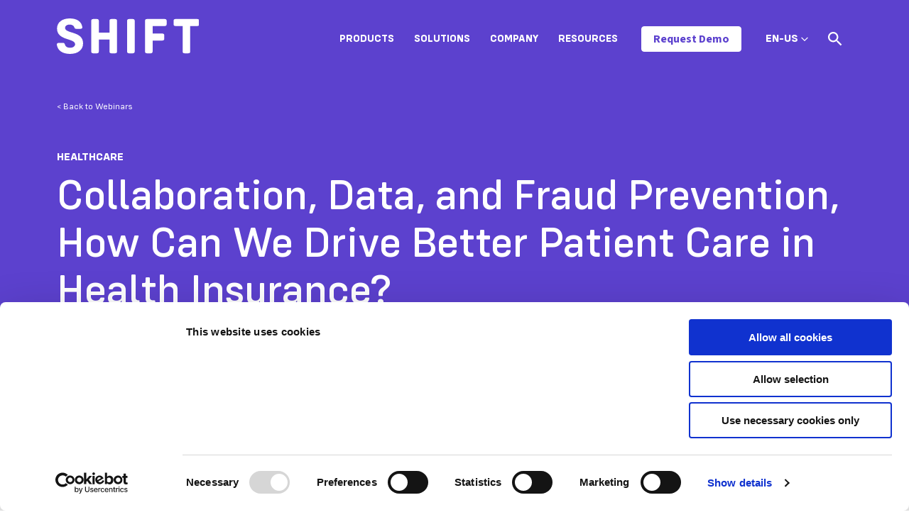

--- FILE ---
content_type: text/html; charset=UTF-8
request_url: https://www.shift-technology.com/resources/webinars/collaboration-data-fraud-prevention-health-insurance
body_size: 13682
content:
<!doctype html><html lang="en"><head>
    <script id="6senseWebTag" src="https://j.6sc.co/j/b50838ae-fb81-4f29-bbe6-706f99887c18.js"></script>
    <!--
    <script>
      window._6si = window._6si || [];
      window._6si.push(['enableEventTracking', true]);
      window._6si.push(['setToken', 'beba544b6bbb5adb5d12efd539d6bc7d']);
      window._6si.push(['setEndpoint', 'b.6sc.co']);
  
      
  
      (function() {
        var gd = document.createElement('script');
        gd.type = 'text/javascript';
        gd.async = true;
        gd.src = '//j.6sc.co/6si.min.js';
        var s = document.getElementsByTagName('script')[0];
        s.parentNode.insertBefore(gd, s);
      })();
    </script>
    -->


    
    <script id="Cookiebot" src="https://consent.cookiebot.com/uc.js" data-cbid="68ccc2c9-6349-418a-9d87-74440edcbecb" data-blockingmode="auto" type="text/javascript"></script> 
    

    <!--
    <script type="text/javascript"
		id="Cookiebot"
		src="https://consent.cookiebot.com/uc.js"
		data-cbid="cody.duckworth@shift-technology.com"
							data-blockingmode="auto"
	></script>
  -->
    <meta charset="utf-8">
    <title>Collaboration, Data, and Fraud Prevention, How Can We Drive Better Patient Care in Health Insurance?</title>
    <link rel="shortcut icon" href="https://www.shift-technology.com/hubfs/Shift-favicon-03.jpg">
    <meta name="description" content="Join us for a lively discussion with BUPA, CIFAS,&nbsp;AXA Health and IFB on the challenges in health care fraud detection and prevention in the UK, and potential initiatives we should explore, including the best ways to collaborate and share data to maximise on growth whilst protecting premiums for genuine customers.">
    
    
    
      
    
    
    
    

    <meta name="viewport" content="width=device-width, initial-scale=1">

    
    <meta property="og:description" content="Join us for a lively discussion with BUPA, CIFAS,&nbsp;AXA Health and IFB on the challenges in health care fraud detection and prevention in the UK, and potential initiatives we should explore, including the best ways to collaborate and share data to maximise on growth whilst protecting premiums for genuine customers.">
    <meta property="og:title" content="Collaboration, Data, and Fraud Prevention, How Can We Drive Better Patient Care in Health Insurance?">
    <meta name="twitter:description" content="Join us for a lively discussion with BUPA, CIFAS,&nbsp;AXA Health and IFB on the challenges in health care fraud detection and prevention in the UK, and potential initiatives we should explore, including the best ways to collaborate and share data to maximise on growth whilst protecting premiums for genuine customers.">
    <meta name="twitter:title" content="Collaboration, Data, and Fraud Prevention, How Can We Drive Better Patient Care in Health Insurance?">

    

    
  <script id="hs-search-input__valid-content-types" type="application/json">
    [
      
        "SITE_PAGE",
      
        "LANDING_PAGE",
      
        "BLOG_POST",
      
        "LISTING_PAGE",
      
        "KNOWLEDGE_ARTICLE",
      
        "HS_CASE_STUDY"
      
    ]
  </script>

    <style>
a.cta_button{-moz-box-sizing:content-box !important;-webkit-box-sizing:content-box !important;box-sizing:content-box !important;vertical-align:middle}.hs-breadcrumb-menu{list-style-type:none;margin:0px 0px 0px 0px;padding:0px 0px 0px 0px}.hs-breadcrumb-menu-item{float:left;padding:10px 0px 10px 10px}.hs-breadcrumb-menu-divider:before{content:'›';padding-left:10px}.hs-featured-image-link{border:0}.hs-featured-image{float:right;margin:0 0 20px 20px;max-width:50%}@media (max-width: 568px){.hs-featured-image{float:none;margin:0;width:100%;max-width:100%}}.hs-screen-reader-text{clip:rect(1px, 1px, 1px, 1px);height:1px;overflow:hidden;position:absolute !important;width:1px}
</style>

<link rel="stylesheet" href="https://www.shift-technology.com/hubfs/hub_generated/template_assets/1/64244218218/1765561550665/template_main.min.css">
<link rel="stylesheet" href="https://www.shift-technology.com/hubfs/hub_generated/template_assets/1/64245049937/1765561539031/template_blog.min.css">
<link rel="stylesheet" href="https://www.shift-technology.com/hubfs/hub_generated/template_assets/1/64244218224/1765561548223/template_theme-overrides.css">
<link class="hs-async-css" rel="preload" href="https://cdnjs.cloudflare.com/ajax/libs/animate.css/4.1.0/animate.min.css" as="style" onload="this.onload=null;this.rel='stylesheet'">
<noscript><link rel="stylesheet" href="https://cdnjs.cloudflare.com/ajax/libs/animate.css/4.1.0/animate.min.css"></noscript>
<link rel="stylesheet" href="https://7052064.fs1.hubspotusercontent-na1.net/hubfs/7052064/hub_generated/module_assets/1/-2712622/1767723343102/module_search_input.min.css">
<link rel="preload" as="style" href="https://48752163.fs1.hubspotusercontent-na1.net/hubfs/48752163/raw_assets/media-default-modules/master/650/js_client_assets/assets/TrackPlayAnalytics-Cm48oVxd.css">

<link rel="preload" as="style" href="https://48752163.fs1.hubspotusercontent-na1.net/hubfs/48752163/raw_assets/media-default-modules/master/650/js_client_assets/assets/Tooltip-DkS5dgLo.css">

<style>
  @font-face {
    font-family: "Source Sans 3";
    font-weight: 400;
    font-style: normal;
    font-display: swap;
    src: url("/_hcms/googlefonts/Source_Sans_3/regular.woff2") format("woff2"), url("/_hcms/googlefonts/Source_Sans_3/regular.woff") format("woff");
  }
  @font-face {
    font-family: "Source Sans 3";
    font-weight: 700;
    font-style: normal;
    font-display: swap;
    src: url("/_hcms/googlefonts/Source_Sans_3/700.woff2") format("woff2"), url("/_hcms/googlefonts/Source_Sans_3/700.woff") format("woff");
  }
</style>

<!-- Editor Styles -->
<style id="hs_editor_style" type="text/css">
/* HubSpot Non-stacked Media Query Styles */
@media (min-width:768px) {
  .footer-row-0-vertical-alignment > .row-fluid {
    display: -ms-flexbox !important;
    -ms-flex-direction: row;
    display: flex !important;
    flex-direction: row;
  }
  .cell_1642632178510-vertical-alignment {
    display: -ms-flexbox !important;
    -ms-flex-direction: column !important;
    -ms-flex-pack: center !important;
    display: flex !important;
    flex-direction: column !important;
    justify-content: center !important;
  }
  .cell_1642632178510-vertical-alignment > div {
    flex-shrink: 0 !important;
  }
  .footer-column-1-vertical-alignment {
    display: -ms-flexbox !important;
    -ms-flex-direction: column !important;
    -ms-flex-pack: center !important;
    display: flex !important;
    flex-direction: column !important;
    justify-content: center !important;
  }
  .footer-column-1-vertical-alignment > div {
    flex-shrink: 0 !important;
  }
}
/* HubSpot Styles (default) */
.cell_1642632178510-row-0-margin {
  margin-top: 12px !important;
  margin-bottom: 12px !important;
}
</style>
    

    
<!--  Added by GoogleTagManager integration -->
<script>
var _hsp = window._hsp = window._hsp || [];
window.dataLayer = window.dataLayer || [];
function gtag(){dataLayer.push(arguments);}

var useGoogleConsentModeV2 = true;
var waitForUpdateMillis = 1000;



var hsLoadGtm = function loadGtm() {
    if(window._hsGtmLoadOnce) {
      return;
    }

    if (useGoogleConsentModeV2) {

      gtag('set','developer_id.dZTQ1Zm',true);

      gtag('consent', 'default', {
      'ad_storage': 'denied',
      'analytics_storage': 'denied',
      'ad_user_data': 'denied',
      'ad_personalization': 'denied',
      'wait_for_update': waitForUpdateMillis
      });

      _hsp.push(['useGoogleConsentModeV2'])
    }

    (function(w,d,s,l,i){w[l]=w[l]||[];w[l].push({'gtm.start':
    new Date().getTime(),event:'gtm.js'});var f=d.getElementsByTagName(s)[0],
    j=d.createElement(s),dl=l!='dataLayer'?'&l='+l:'';j.async=true;j.src=
    'https://www.googletagmanager.com/gtm.js?id='+i+dl;f.parentNode.insertBefore(j,f);
    })(window,document,'script','dataLayer','GTM-M49KXLM');

    window._hsGtmLoadOnce = true;
};

_hsp.push(['addPrivacyConsentListener', function(consent){
  if(consent.allowed || (consent.categories && consent.categories.analytics)){
    hsLoadGtm();
  }
}]);

</script>

<!-- /Added by GoogleTagManager integration -->



<!-- Google Tag Manager -->
<script>(function(w,d,s,l,i){w[l]=w[l]||[];w[l].push({'gtm.start':
new Date().getTime(),event:'gtm.js'});var f=d.getElementsByTagName(s)[0],
j=d.createElement(s),dl=l!='dataLayer'?'&l='+l:'';j.async=true;j.src=
'https://www.googletagmanager.com/gtm.js?id='+i+dl;f.parentNode.insertBefore(j,f);
})(window,document,'script','dataLayer','GTM-M49KXLM');</script>
<!-- End Google Tag Manager -->

<!-- Hotjar Tracking Code for https://www.shift-technology.com -->
<script>
    (function(h,o,t,j,a,r){
        h.hj=h.hj||function(){(h.hj.q=h.hj.q||[]).push(arguments)};
        h._hjSettings={hjid:3294248,hjsv:6};
        a=o.getElementsByTagName('head')[0];
        r=o.createElement('script');r.async=1;
        r.src=t+h._hjSettings.hjid+j+h._hjSettings.hjsv;
        a.appendChild(r);
    })(window,document,'https://static.hotjar.com/c/hotjar-','.js?sv=');
</script>

<link rel="amphtml" href="https://www.shift-technology.com/resources/webinars/collaboration-data-fraud-prevention-health-insurance?hs_amp=true">

<meta property="og:image" content="https://www.shift-technology.com/hubfs/Website%20Featured%20Img%20(9)-1.png">
<meta property="og:image:width" content="800">
<meta property="og:image:height" content="592">

<meta name="twitter:image" content="https://www.shift-technology.com/hubfs/Website%20Featured%20Img%20(9)-1.png">


<meta property="og:url" content="https://www.shift-technology.com/resources/webinars/collaboration-data-fraud-prevention-health-insurance">
<meta name="twitter:card" content="summary_large_image">

<link rel="canonical" href="https://www.shift-technology.com/resources/webinars/collaboration-data-fraud-prevention-health-insurance">

<meta property="og:type" content="article">
<link rel="alternate" type="application/rss+xml" href="https://www.shift-technology.com/resources/webinars/rss.xml">
<meta name="twitter:domain" content="www.shift-technology.com">
<script src="//platform.linkedin.com/in.js" type="text/javascript">
    lang: en_US
</script>

<meta http-equiv="content-language" content="en">







    <!-- Checks the NoIndexPages HubDB table for the current
    absolute url and adds a noindex meta tag if it exists -->
    
    
    

    
  <meta name="generator" content="HubSpot"></head>
  <body>
<!--  Added by GoogleTagManager integration -->
<noscript><iframe src="https://www.googletagmanager.com/ns.html?id=GTM-M49KXLM" height="0" width="0" style="display:none;visibility:hidden"></iframe></noscript>

<!-- /Added by GoogleTagManager integration -->

    <div class="body-wrapper   hs-content-id-125564024663 hs-blog-post hs-blog-id-66781009569">
      
        <div data-global-resource-path="theme-shift/templates/partials/header.html"><header class="header scale--header">

  

  <a href="#main-content" class="header__skip">Skip to content</a>

  

  <div class="container-fluid content-wrapper">
<div class="row-fluid-wrapper">
<div class="row-fluid">
<div class="span12 widget-span widget-type-cell " style="" data-widget-type="cell" data-x="0" data-w="12">

</div><!--end widget-span -->
</div>
</div>
</div>

  



  <div class="header__container content-wrapper" data-header="en">

    

    <div class="header__logo header__logo--main">
      <a href="https://www.shift-technology.com/?hsLang=en">
        <svg width="201" height="50" viewbox="0 0 201 50" fill="none" xmlns="http://www.w3.org/2000/svg">
          <path d="M197.995 0.865H166.87C165.285 0.865 164.42 1.73 164.42 3.385V8.21C164.42 9.795 165.285 10.66 166.87 10.66H177.175V46.61C177.175 48.265 178.04 49.13 179.695 49.13H185.315C186.9 49.13 187.835 48.265 187.835 46.61V10.66H197.995C199.58 10.66 200.515 9.795 200.515 8.21V3.385C200.52 1.73 199.58 0.865 197.995 0.865ZM152.175 0.865H126.745C125.16 0.865 124.225 1.73 124.225 3.385V46.615C124.225 48.27 125.16 49.135 126.745 49.135H132.365C133.95 49.135 134.885 48.27 134.885 46.615V31.125H148.79C150.375 31.125 151.31 30.26 151.31 28.675V23.775C151.31 22.19 150.375 21.325 148.79 21.325H134.885V10.665H152.175C153.76 10.665 154.695 9.8 154.695 8.215V3.385C154.695 1.73 153.76 0.865 152.175 0.865ZM101.53 49.135H107.15C108.735 49.135 109.67 48.27 109.67 46.615V3.385C109.67 1.73 108.735 0.865 107.15 0.865H101.53C99.9446 0.865 99.0096 1.73 99.0096 3.385V46.615C99.0046 48.27 99.9446 49.135 101.53 49.135ZM82.2946 0.865H76.6046C75.0196 0.865 74.1546 1.73 74.1546 3.385V19.885H59.1696V3.385C59.1696 1.73 58.2346 0.865 56.6496 0.865H51.0296C49.4446 0.865 48.5096 1.73 48.5096 3.385V46.615C48.5096 48.27 49.4446 49.135 51.0296 49.135H56.6496C58.2346 49.135 59.1696 48.27 59.1696 46.615V29.685H74.1546V46.615C74.1546 48.27 75.0196 49.135 76.6046 49.135H82.2946C83.8796 49.135 84.7446 48.27 84.7446 46.615V3.385C84.7396 1.73 83.8796 0.865 82.2946 0.865ZM18.6046 50C29.6996 50 36.9746 44.31 36.9746 35.16C36.9746 17.365 11.6146 21.975 11.6146 13.26C11.6146 10.38 14.4946 8.65 18.0996 8.65C21.4846 8.65 23.9346 10.02 24.7996 12.83C25.1596 13.91 25.7346 14.63 27.1796 14.63H33.5196C35.1046 14.63 36.1146 13.765 35.8996 12.11C34.7446 4.325 28.2596 0 18.2446 0C7.65465 0 0.304646 5.26 0.304646 14.265C0.304646 31.7 25.7346 27.595 25.7346 36.385C25.7346 39.41 22.4946 41.355 18.5296 41.355C14.7096 41.355 12.1196 39.84 11.3246 36.53C10.8946 35.235 10.3896 34.515 8.87465 34.515H2.46465C0.809646 34.515 -0.130354 35.45 0.0146457 37.11C1.23965 45.315 8.08464 50 18.6046 50Z" fill="#5C41CE" />
        </svg>
      </a>
    </div>

    

    <div class="header__column">

      <div class="header--toggle header__navigation--toggle"></div>
      
      <div class="header__navigation header--element">
        <div id="hs_cos_wrapper_navigation-primary" class="hs_cos_wrapper hs_cos_wrapper_widget hs_cos_wrapper_type_module" style="" data-hs-cos-general-type="widget" data-hs-cos-type="module">

<style>
  #hs_cos_wrapper_navigation-primary .menu .menu__submenu {}

@media (min-width:997px) {
  #hs_cos_wrapper_navigation-primary .menu__submenu--level-2>.menu__item:first-child:before {}
}

#hs_cos_wrapper_navigation-primary .menu__submenu .menu__link,
#hs_cos_wrapper_navigation-primary .menu__submenu .menu__link:hover,
#hs_cos_wrapper_navigation-primary .menu__submenu .menu__link:focus {}

#hs_cos_wrapper_navigation-primary .menu__submenu .menu__child-toggle-icon,
#hs_cos_wrapper_navigation-primary .menu__submenu .menu__child-toggle-icon:hover,
#hs_cos_wrapper_navigation-primary .menu__submenu .menu__child-toggle-icon:focus {}

</style>







<nav class="menu menu--desktop" aria-label="Main menu">
  <ul class="menu__wrapper no-list">
    

  

  

  
    
    <li class="menu__item menu__item--depth-1 menu__item--has-submenu hs-skip-lang-url-rewrite">
      
        
          <a class="menu__link menu__link--toggle" href="javascript:;" aria-haspopup="true" aria-expanded="false">Products</a>
        
      
      
        
          <button class="menu__child-toggle no-button" aria-expanded="false">
            <span class="show-for-sr">Show submenu for Products</span>
            <span class="menu__child-toggle-icon"></span>
          </button>
          <ul class="menu__submenu menu__submenu--level-2 no-list">
            
            
              
    <li class="menu__item menu__item--depth-2  hs-skip-lang-url-rewrite">
      
        <a class="menu__link   " href="https://www.shift-technology.com/products/underwriting-risk">Underwriting Risk</a>
      
      
    </li>
  
            
              
    <li class="menu__item menu__item--depth-2  hs-skip-lang-url-rewrite">
      
        <a class="menu__link   " href="https://www.shift-technology.com/products/claims-fraud">Claims Fraud</a>
      
      
    </li>
  
            
              
    <li class="menu__item menu__item--depth-2  hs-skip-lang-url-rewrite">
      
        <a class="menu__link   " href="https://www.shift-technology.com/products/payment-integrity">Payment Integrity</a>
      
      
    </li>
  
            
              
    <li class="menu__item menu__item--depth-2  hs-skip-lang-url-rewrite">
      
        <a class="menu__link   " href="https://www.shift-technology.com/products/subrogation">Subrogation</a>
      
      
    </li>
  
            
              
    <li class="menu__item menu__item--depth-2  hs-skip-lang-url-rewrite">
      
        <a class="menu__link   " href="https://www.shift-technology.com/products/claims">Claims</a>
      
      
    </li>
  
            
              
    <li class="menu__item menu__item--depth-2  hs-skip-lang-url-rewrite">
      
        <a class="menu__link   " href="https://www.shift-technology.com/products/compliance-risk">Compliance Risk</a>
      
      
    </li>
  
            
          </ul>
          
      
    </li>
  
  
    
    <li class="menu__item menu__item--depth-1 menu__item--has-submenu hs-skip-lang-url-rewrite">
      
        
          <a class="menu__link menu__link--toggle" href="javascript:;" aria-haspopup="true" aria-expanded="false">Solutions</a>
        
      
      
        
          <button class="menu__child-toggle no-button" aria-expanded="false">
            <span class="show-for-sr">Show submenu for Solutions</span>
            <span class="menu__child-toggle-icon"></span>
          </button>
          <ul class="menu__submenu menu__submenu--level-2 no-list">
            
            
              
    <li class="menu__item menu__item--depth-2  hs-skip-lang-url-rewrite">
      
        <a class="menu__link   " href="https://www.shift-technology.com/solutions/property-casualty">Property &amp; Casualty</a>
      
      
    </li>
  
            
              
    <li class="menu__item menu__item--depth-2  hs-skip-lang-url-rewrite">
      
        <a class="menu__link   " href="https://www.shift-technology.com/solutions/healthcare">Healthcare</a>
      
      
    </li>
  
            
              
    <li class="menu__item menu__item--depth-2  hs-skip-lang-url-rewrite">
      
        <a class="menu__link   " href="https://www.shift-technology.com/solutions/life-disability">Life &amp; Disability</a>
      
      
    </li>
  
            
              
    <li class="menu__item menu__item--depth-2  hs-skip-lang-url-rewrite">
      
        <a class="menu__link   " href="https://www.shift-technology.com/solutions/associations">Associations</a>
      
      
    </li>
  
            
              
    <li class="menu__item menu__item--depth-2  hs-skip-lang-url-rewrite">
      
        <a class="menu__link   " href="https://www.shift-technology.com/solutions/insurance-data-network">Insurance Data Network (IDN)</a>
      
      
    </li>
  
            
          </ul>
          
      
    </li>
  
  
    
    <li class="menu__item menu__item--depth-1 menu__item--has-submenu hs-skip-lang-url-rewrite">
      
        
          <a class="menu__link menu__link--toggle" href="javascript:;" aria-haspopup="true" aria-expanded="false">Company</a>
        
      
      
        
          <button class="menu__child-toggle no-button" aria-expanded="false">
            <span class="show-for-sr">Show submenu for Company</span>
            <span class="menu__child-toggle-icon"></span>
          </button>
          <ul class="menu__submenu menu__submenu--level-2 no-list">
            
            
              
    <li class="menu__item menu__item--depth-2  hs-skip-lang-url-rewrite">
      
        <a class="menu__link   " href="https://www.shift-technology.com/about">About</a>
      
      
    </li>
  
            
              
    <li class="menu__item menu__item--depth-2  hs-skip-lang-url-rewrite">
      
        <a class="menu__link   " href="https://www.shift-technology.com/careers">Careers</a>
      
      
    </li>
  
            
              
    <li class="menu__item menu__item--depth-2  hs-skip-lang-url-rewrite">
      
        <a class="menu__link   " href="https://www.shift-technology.com/partners">Partners</a>
      
      
    </li>
  
            
              
    <li class="menu__item menu__item--depth-2  hs-skip-lang-url-rewrite">
      
        <a class="menu__link   " href="https://www.shift-technology.com/en/security">Security</a>
      
      
    </li>
  
            
              
    <li class="menu__item menu__item--depth-2  hs-skip-lang-url-rewrite">
      
        <a class="menu__link   " href="https://www.shift-technology.com/contact">Contact</a>
      
      
    </li>
  
            
          </ul>
          
      
    </li>
  
  
    
    <li class="menu__item menu__item--depth-1 menu__item--has-submenu hs-skip-lang-url-rewrite">
      
        
          <a class="menu__link menu__link--toggle" href="javascript:;" aria-haspopup="true" aria-expanded="false">Resources</a>
        
      
      
        
          <button class="menu__child-toggle no-button" aria-expanded="false">
            <span class="show-for-sr">Show submenu for Resources</span>
            <span class="menu__child-toggle-icon"></span>
          </button>
          <ul class="menu__submenu menu__submenu--level-2 no-list">
            
            
              
    <li class="menu__item menu__item--depth-2  hs-skip-lang-url-rewrite">
      
        <a class="menu__link   " href="https://www.shift-technology.com/resources/news">News</a>
      
      
    </li>
  
            
              
    <li class="menu__item menu__item--depth-2  hs-skip-lang-url-rewrite">
      
        <a class="menu__link   " href="https://www.shift-technology.com/resources/press">Press</a>
      
      
    </li>
  
            
              
    <li class="menu__item menu__item--depth-2  hs-skip-lang-url-rewrite">
      
        <a class="menu__link   " href="https://www.shift-technology.com/resources/reports-and-insights">Reports &amp; Insights</a>
      
      
    </li>
  
            
              
    <li class="menu__item menu__item--depth-2  hs-skip-lang-url-rewrite">
      
        <a class="menu__link   " href="https://www.shift-technology.com/resources/case-studies">Case Studies</a>
      
      
    </li>
  
            
              
    <li class="menu__item menu__item--depth-2  hs-skip-lang-url-rewrite">
      
        <a class="menu__link   " href="https://www.shift-technology.com/resources/webinars">Webinars</a>
      
      
    </li>
  
            
              
    <li class="menu__item menu__item--depth-2  hs-skip-lang-url-rewrite">
      
        <a class="menu__link   " href="https://www.shift-technology.com/resources/events">Events</a>
      
      
    </li>
  
            
              
    <li class="menu__item menu__item--depth-2  hs-skip-lang-url-rewrite">
      
        <a class="menu__link   " href="https://www.shift-technology.com/resources/all">Library</a>
      
      
    </li>
  
            
          </ul>
          
      
    </li>
  
  


  </ul>
</nav>



<nav class="menu menu--mobile" aria-label="Main menu">
  <ul class="menu__wrapper no-list">
    

  

  

  
    
    <li class="menu__item menu__item--depth-1 menu__item--has-submenu hs-skip-lang-url-rewrite">
      
        
          <a class="menu__link menu__link--toggle" href="javascript:;" aria-haspopup="true" aria-expanded="false">Products</a>
        
      
      
        
          <button class="menu__child-toggle no-button" aria-expanded="false">
            <span class="show-for-sr">Show submenu for Products</span>
            <span class="menu__child-toggle-icon"></span>
          </button>
          <ul class="menu__submenu menu__submenu--level-2 no-list">
            
            
              
    <li class="menu__item menu__item--depth-2  hs-skip-lang-url-rewrite">
      
        <a class="menu__link   " href="https://www.shift-technology.com/products/underwriting-risk">Underwriting Risk</a>
      
      
    </li>
  
            
              
    <li class="menu__item menu__item--depth-2  hs-skip-lang-url-rewrite">
      
        <a class="menu__link   " href="https://www.shift-technology.com/products/claims-fraud">Claims Fraud</a>
      
      
    </li>
  
            
              
    <li class="menu__item menu__item--depth-2  hs-skip-lang-url-rewrite">
      
        <a class="menu__link   " href="https://www.shift-technology.com/products/payment-integrity">Payment Integrity</a>
      
      
    </li>
  
            
              
    <li class="menu__item menu__item--depth-2  hs-skip-lang-url-rewrite">
      
        <a class="menu__link   " href="https://www.shift-technology.com/products/subrogation">Subrogation</a>
      
      
    </li>
  
            
              
    <li class="menu__item menu__item--depth-2  hs-skip-lang-url-rewrite">
      
        <a class="menu__link   " href="https://www.shift-technology.com/products/claims">Claims</a>
      
      
    </li>
  
            
              
    <li class="menu__item menu__item--depth-2  hs-skip-lang-url-rewrite">
      
        <a class="menu__link   " href="https://www.shift-technology.com/products/compliance-risk">Compliance Risk</a>
      
      
    </li>
  
            
          </ul>
          
      
    </li>
  
  
    
    <li class="menu__item menu__item--depth-1 menu__item--has-submenu hs-skip-lang-url-rewrite">
      
        
          <a class="menu__link menu__link--toggle" href="javascript:;" aria-haspopup="true" aria-expanded="false">Solutions</a>
        
      
      
        
          <button class="menu__child-toggle no-button" aria-expanded="false">
            <span class="show-for-sr">Show submenu for Solutions</span>
            <span class="menu__child-toggle-icon"></span>
          </button>
          <ul class="menu__submenu menu__submenu--level-2 no-list">
            
            
              
    <li class="menu__item menu__item--depth-2  hs-skip-lang-url-rewrite">
      
        <a class="menu__link   " href="https://www.shift-technology.com/solutions/property-casualty">Property &amp; Casualty</a>
      
      
    </li>
  
            
              
    <li class="menu__item menu__item--depth-2  hs-skip-lang-url-rewrite">
      
        <a class="menu__link   " href="https://www.shift-technology.com/solutions/healthcare">Healthcare</a>
      
      
    </li>
  
            
              
    <li class="menu__item menu__item--depth-2  hs-skip-lang-url-rewrite">
      
        <a class="menu__link   " href="https://www.shift-technology.com/solutions/life-disability">Life &amp; Disability</a>
      
      
    </li>
  
            
              
    <li class="menu__item menu__item--depth-2  hs-skip-lang-url-rewrite">
      
        <a class="menu__link   " href="https://www.shift-technology.com/solutions/associations">Associations</a>
      
      
    </li>
  
            
              
    <li class="menu__item menu__item--depth-2  hs-skip-lang-url-rewrite">
      
        <a class="menu__link   " href="https://www.shift-technology.com/solutions/insurance-data-network">Insurance Data Network (IDN)</a>
      
      
    </li>
  
            
          </ul>
          
      
    </li>
  
  
    
    <li class="menu__item menu__item--depth-1 menu__item--has-submenu hs-skip-lang-url-rewrite">
      
        
          <a class="menu__link menu__link--toggle" href="javascript:;" aria-haspopup="true" aria-expanded="false">Company</a>
        
      
      
        
          <button class="menu__child-toggle no-button" aria-expanded="false">
            <span class="show-for-sr">Show submenu for Company</span>
            <span class="menu__child-toggle-icon"></span>
          </button>
          <ul class="menu__submenu menu__submenu--level-2 no-list">
            
            
              
    <li class="menu__item menu__item--depth-2  hs-skip-lang-url-rewrite">
      
        <a class="menu__link   " href="https://www.shift-technology.com/about">About</a>
      
      
    </li>
  
            
              
    <li class="menu__item menu__item--depth-2  hs-skip-lang-url-rewrite">
      
        <a class="menu__link   " href="https://www.shift-technology.com/careers">Careers</a>
      
      
    </li>
  
            
              
    <li class="menu__item menu__item--depth-2  hs-skip-lang-url-rewrite">
      
        <a class="menu__link   " href="https://www.shift-technology.com/partners">Partners</a>
      
      
    </li>
  
            
              
    <li class="menu__item menu__item--depth-2  hs-skip-lang-url-rewrite">
      
        <a class="menu__link   " href="https://www.shift-technology.com/en/security">Security</a>
      
      
    </li>
  
            
              
    <li class="menu__item menu__item--depth-2  hs-skip-lang-url-rewrite">
      
        <a class="menu__link   " href="https://www.shift-technology.com/contact">Contact</a>
      
      
    </li>
  
            
          </ul>
          
      
    </li>
  
  
    
    <li class="menu__item menu__item--depth-1 menu__item--has-submenu hs-skip-lang-url-rewrite">
      
        
          <a class="menu__link menu__link--toggle" href="javascript:;" aria-haspopup="true" aria-expanded="false">Resources</a>
        
      
      
        
          <button class="menu__child-toggle no-button" aria-expanded="false">
            <span class="show-for-sr">Show submenu for Resources</span>
            <span class="menu__child-toggle-icon"></span>
          </button>
          <ul class="menu__submenu menu__submenu--level-2 no-list">
            
            
              
    <li class="menu__item menu__item--depth-2  hs-skip-lang-url-rewrite">
      
        <a class="menu__link   " href="https://www.shift-technology.com/resources/news">News</a>
      
      
    </li>
  
            
              
    <li class="menu__item menu__item--depth-2  hs-skip-lang-url-rewrite">
      
        <a class="menu__link   " href="https://www.shift-technology.com/resources/press">Press</a>
      
      
    </li>
  
            
              
    <li class="menu__item menu__item--depth-2  hs-skip-lang-url-rewrite">
      
        <a class="menu__link   " href="https://www.shift-technology.com/resources/reports-and-insights">Reports &amp; Insights</a>
      
      
    </li>
  
            
              
    <li class="menu__item menu__item--depth-2  hs-skip-lang-url-rewrite">
      
        <a class="menu__link   " href="https://www.shift-technology.com/resources/case-studies">Case Studies</a>
      
      
    </li>
  
            
              
    <li class="menu__item menu__item--depth-2  hs-skip-lang-url-rewrite">
      
        <a class="menu__link   " href="https://www.shift-technology.com/resources/webinars">Webinars</a>
      
      
    </li>
  
            
              
    <li class="menu__item menu__item--depth-2  hs-skip-lang-url-rewrite">
      
        <a class="menu__link   " href="https://www.shift-technology.com/resources/events">Events</a>
      
      
    </li>
  
            
              
    <li class="menu__item menu__item--depth-2  hs-skip-lang-url-rewrite">
      
        <a class="menu__link   " href="https://www.shift-technology.com/resources/all">Library</a>
      
      
    </li>
  
            
          </ul>
          
      
    </li>
  
  


  </ul>
</nav></div>
        <div id="hs_cos_wrapper_navigation-button" class="hs_cos_wrapper hs_cos_wrapper_widget hs_cos_wrapper_type_module" style="" data-hs-cos-general-type="widget" data-hs-cos-type="module">
  



  
    
  



<a class="hs-button" href="https://www.shift-technology.com/demo-request?hsLang=en" id="hs-button_navigation-button" rel="">
  Request Demo
</a>

</div>
        
        <div class="header--toggle header__language-switcher--toggle align-items-center" style="">
          <span class="mobile-language-toggle d-flex align-items-center">
            
            
            
            
            EN-US&nbsp;
            <svg width="10" height="6" viewbox="0 0 10 6" fill="none" xmlns="http://www.w3.org/2000/svg">
              <path fill-rule="evenodd" clip-rule="evenodd" d="M0.333171 1.31673C0.335938 1.35706 0.335605 1.36733 0.342471 1.40727C0.357972 1.49707 0.392007 1.58344 0.442009 1.65964C0.467277 1.69818 0.496678 1.73181 0.528047 1.76541L4.52822 5.76559C4.55779 5.79319 4.56452 5.80089 4.59682 5.82539C4.63309 5.85289 4.67219 5.87666 4.71333 5.89622C4.89303 5.98169 5.10628 5.98169 5.28598 5.89622C5.32712 5.87666 5.36622 5.85289 5.40249 5.82539C5.43476 5.80089 5.44152 5.79319 5.47106 5.76559L9.47123 1.76541C9.49883 1.73585 9.50656 1.72908 9.53103 1.69681C9.59533 1.61207 9.63874 1.51207 9.65684 1.40727C9.6697 1.33243 9.6697 1.25553 9.65684 1.18069C9.6465 1.12085 9.62797 1.06248 9.6019 1.00765C9.50286 0.799373 9.29742 0.654367 9.06801 0.630766C8.97734 0.621466 8.885 0.630966 8.79813 0.658534C8.72576 0.681502 8.65746 0.71687 8.59699 0.762738C8.56469 0.78724 8.55796 0.79494 8.52839 0.822541L4.99964 4.35129L1.47089 0.822541L1.43762 0.791473C1.40628 0.765972 1.39898 0.758705 1.36512 0.736504C1.30165 0.694869 1.23108 0.664201 1.15734 0.646234C1.09834 0.631866 1.0374 0.625599 0.976732 0.627666C0.746222 0.635533 0.53138 0.766205 0.418342 0.967214C0.38114 1.03338 0.355371 1.10589 0.342471 1.18069C0.335605 1.22062 0.335938 1.23089 0.333171 1.27123C0.333171 1.28639 0.333171 1.30156 0.333171 1.31673Z" fill="#24246E" />
            </svg>
          </span>
          <ul class="header__language-switcher--label menu__submenu flex-column">
            
                          
            
            
            
            
            
            
            
            
            
            
            

            
            

            
            
            
            
            
            
            
            
            
            
            
            
            
            
            
            

            
             
            

            
            
            <script>//console.log("de -- ");</script>
            
            
            
            
              
              
              
            

            <!--<script>console.log("def https://www.shift-technology.com/de/resources/webinars");</script>-->
            
            
            <li class="c-language-switcher__child-container menu__item hs-skip-lang-url-rewrite" style="order: 3;" data-t="">
              <a href="https://www.shift-technology.com/de/resources/webinars" class="c-language-switcher__child  menu__link">
                German
              </a>
              
            </li>
            

            
            <script>//console.log("en-gb -- ");</script>
            
            
            
            
              
              
              
            

            <!--<script>console.log("def https://www.shift-technology.com/en-gb/resources/webinars");</script>-->
            
            
            <li class="c-language-switcher__child-container menu__item hs-skip-lang-url-rewrite" style="order: 2;" data-t="">
              <a href="https://www.shift-technology.com/en-gb/resources/webinars" class="c-language-switcher__child  menu__link">
                English - UK
              </a>
              
            </li>
            

            
            <script>//console.log("es -- ");</script>
            
            
            
            
              
              
              
            

            <!--<script>console.log("def https://www.shift-technology.com/es/resources/webinars");</script>-->
            
            
            <li class="c-language-switcher__child-container menu__item hs-skip-lang-url-rewrite" style="order: 5;" data-t="">
              <a href="https://www.shift-technology.com/es/resources/webinars" class="c-language-switcher__child  menu__link">
                Spanish
              </a>
              
            </li>
            

            
            <script>//console.log("es-mx -- ");</script>
            
            
            
            
              
              
              
            

            <!--<script>console.log("def https://www.shift-technology.com/es-mx/resources/webinars");</script>-->
            
            
            <li class="c-language-switcher__child-container menu__item hs-skip-lang-url-rewrite" style="order: 6;" data-t="" data-mx="t">
              <a href="https://www.shift-technology.com/es-mx/resources/webinars" class="c-language-switcher__child  menu__link">
                Spanish - Latin America
              </a>
              
            </li>
            

            
            <script>//console.log("fr -- ");</script>
            
            
            
            
              
              
              
            

            <!--<script>console.log("def https://www.shift-technology.com/fr/resources/webinars");</script>-->
            
            
            <li class="c-language-switcher__child-container menu__item hs-skip-lang-url-rewrite" style="order: 2;" data-t="">
              <a href="https://www.shift-technology.com/fr/resources/webinars" class="c-language-switcher__child  menu__link">
                French
              </a>
              
            </li>
            

            
            <script>//console.log("ja -- ");</script>
            
            
            
            
              
              
              
            

            <!--<script>console.log("def https://www.shift-technology.com/ja/resources/webinars");</script>-->
            
            
            <li class="c-language-switcher__child-container menu__item hs-skip-lang-url-rewrite" style="order: 4;" data-t="">
              <a href="https://www.shift-technology.com/ja/resources/webinars" class="c-language-switcher__child  menu__link">
                Japanese
              </a>
              
            </li>
            

            
            <script>//console.log("pt-br -- ");</script>
            
            
            
            
              
              
              
            

            <!--<script>console.log("def https://www.shift-technology.com/pt-br/resources/videos");</script>-->
            
            

            
            
          </ul>
        </div>
        
        <div class="header--toggle header__search--toggle"></div>

        <div class="header__search header--element">
          <div id="hs_cos_wrapper_site_search" class="hs_cos_wrapper hs_cos_wrapper_widget hs_cos_wrapper_type_module" style="" data-hs-cos-general-type="widget" data-hs-cos-type="module">




  








<div class="hs-search-field">

    <div class="hs-search-field__bar">
      <form data-hs-do-not-collect="true" action="/hs-search-results">
        
          <label for="term">Search</label>
        
        <input type="text" class="hs-search-field__input" name="term" autocomplete="off" aria-label="Search" placeholder="Search">

        
          
            <input type="hidden" name="type" value="SITE_PAGE">
          
        
          
        
          
            <input type="hidden" name="type" value="BLOG_POST">
          
        
          
        
          
        
          
        

        
      </form>
    </div>
    <ul class="hs-search-field__suggestions"></ul>
</div></div>
        </div>
      </div>

    </div>

  </div>

  

  <div class="container-fluid content-wrapper">
<div class="row-fluid-wrapper">
<div class="row-fluid">
<div class="span12 widget-span widget-type-cell " style="" data-widget-type="cell" data-x="0" data-w="12">

</div><!--end widget-span -->
</div>
</div>
</div>

</header>
<script>

  //console.log("en");
  //console.log("(Locale: &quot;en&quot;)");
  //console.log("upper EN");
</script></div>
      

      

      <main id="main-content" class="body-container-wrapper">
        
<div class="body-container body-container--blog-post">
  <!-- module html  -->
 




<section class="banner--resource_listing background-color-violet color-white u-pt--sm u-pb--sm">
    <div class="container">
        <div class="row align-items-stretch justify-content-between">
            <div class="col-md-12 u-pb--none">
                <p class="banner__back-link u-pb--sm m-0"><a href="https://www.shift-technology.com/resources/webinars" data-u="true">
                        &lt; Back to Webinars</a>
                </p>
                <h4 class="color-white">Healthcare</h4>
                <h1 class="color-white">Collaboration, Data, and Fraud Prevention, How Can We Drive Better Patient Care in Health Insurance?</h1>
                <p class="banner__line-2 m-0">By Shift Technology</p>
                <p class="banner__line-3 m-0">On Demand Webinar | September 26, 2023
                </p>
            </div>
            
        </div>
    </div>
</section>


  
  

  <section class=" u-pt--md u-pb--md post_upper" data="">
    <div class="container stick-parent">
      <div class="d-lg-flex align-items-start " data-toc="false">
        
        
        <div class="static-share d-block d-lg-none">
          <div class="d-flex justify-content-center mb-4">
            <h4 class="color-indigo mx-2">SHARE:</h4>
            
<a href="https://www.facebook.com/sharer/sharer.php?u=https%3A%2F%2Fwww.shift-technology.com%2Fresources%2Fwebinars%2Fcollaboration-data-fraud-prevention-health-insurance" target="blank" class="mx-2">
  <svg width="27" height="27" viewbox="0 0 27 27" fill="none" xmlns="http://www.w3.org/2000/svg">
    <path fill-rule="evenodd" clip-rule="evenodd" d="M14.3043 26.624H1.47808C0.661519 26.624 0 25.9659 0 25.1545V1.46943C0 0.657751 0.661623 0 1.47808 0H25.3025C26.1188 0 26.7805 0.657751 26.7805 1.46943V25.1545C26.7805 25.966 26.1187 26.624 25.3025 26.624H18.4781V16.3137H21.9592L22.4804 12.2956H18.4781V9.73032C18.4781 8.56699 18.8031 7.77421 20.4811 7.77421L22.6213 7.77328V4.17946C22.2512 4.1305 20.9807 4.02109 19.5026 4.02109C16.4169 4.02109 14.3043 5.89363 14.3043 9.33238V12.2956H10.8144V16.3137H14.3043V26.624Z" fill="#24246E" />
  </svg>

</a>

            
<a href="http://www.linkedin.com/shareArticle?mini=true&amp;url=https%3A%2F%2Fwww.shift-technology.com%2Fresources%2Fwebinars%2Fcollaboration-data-fraud-prevention-health-insurance" target="blank" class="mx-2">
  <svg width="27" height="25" viewbox="0 0 27 25" fill="none" xmlns="http://www.w3.org/2000/svg">
    <path fill-rule="evenodd" clip-rule="evenodd" d="M26.1854 24.2275H20.398V15.8709C20.398 13.6835 19.4928 12.1903 17.5021 12.1903C15.9794 12.1903 15.1326 13.198 14.7385 14.1691C14.5907 14.5177 14.6138 15.0032 14.6138 15.4888V24.2275H8.88036C8.88036 24.2275 8.95426 9.42457 8.88036 8.07899H14.6138V10.6134C14.9525 9.50524 16.7846 7.92373 19.7083 7.92373C23.3356 7.92373 26.1854 10.2465 26.1854 15.2483V24.2275ZM3.08226 6.05909H3.04531C1.1978 6.05909 0 4.82463 0 3.25986C0 1.66464 1.23321 0.456055 3.11767 0.456055C5.00059 0.456055 6.15836 1.6616 6.19531 3.25529C6.19531 4.82006 5.00059 6.05909 3.08226 6.05909ZM0.660485 8.07899H5.76423V24.2275H0.660485V8.07899Z" fill="#24246E" />
  </svg>


</a>

            
<a href="https://www.twitter.com/share?url=https%3A%2F%2Fwww.shift-technology.com%2Fresources%2Fwebinars%2Fcollaboration-data-fraud-prevention-health-insurance" target="blank" class="mx-2">
  <svg width="29" height="29" viewbox="0 0 29 29" fill="none" xmlns="http://www.w3.org/2000/svg">
    <path fill-rule="evenodd" clip-rule="evenodd" d="M10.8639 14.7076L0 1.20801H8.60496L15.3111 9.55167L22.4756 1.24558H27.2148L17.6025 12.4026L29 26.583H20.4207L13.1593 17.5599L5.407 26.558H0.642161L10.8639 14.7076ZM21.6712 24.0818L5.27627 3.70924H7.3535L23.7278 24.0818H21.6712Z" fill="#24246E" />
  </svg>
</a>

          </div>
        </div>
        <div class="sticky-share d-none d-lg-flex flex-column text-center">
          <h4 class="color-indigo">SHARE:</h4>
          
<a href="https://www.facebook.com/sharer/sharer.php?u=https%3A%2F%2Fwww.shift-technology.com%2Fresources%2Fwebinars%2Fcollaboration-data-fraud-prevention-health-insurance" target="blank" class="mb-5">
  <svg width="27" height="27" viewbox="0 0 27 27" fill="none" xmlns="http://www.w3.org/2000/svg">
    <path fill-rule="evenodd" clip-rule="evenodd" d="M14.3043 26.624H1.47808C0.661519 26.624 0 25.9659 0 25.1545V1.46943C0 0.657751 0.661623 0 1.47808 0H25.3025C26.1188 0 26.7805 0.657751 26.7805 1.46943V25.1545C26.7805 25.966 26.1187 26.624 25.3025 26.624H18.4781V16.3137H21.9592L22.4804 12.2956H18.4781V9.73032C18.4781 8.56699 18.8031 7.77421 20.4811 7.77421L22.6213 7.77328V4.17946C22.2512 4.1305 20.9807 4.02109 19.5026 4.02109C16.4169 4.02109 14.3043 5.89363 14.3043 9.33238V12.2956H10.8144V16.3137H14.3043V26.624Z" fill="#24246E" />
  </svg>

</a>

          
<a href="http://www.linkedin.com/shareArticle?mini=true&amp;url=https%3A%2F%2Fwww.shift-technology.com%2Fresources%2Fwebinars%2Fcollaboration-data-fraud-prevention-health-insurance" target="blank" class="mb-5">
  <svg width="27" height="25" viewbox="0 0 27 25" fill="none" xmlns="http://www.w3.org/2000/svg">
    <path fill-rule="evenodd" clip-rule="evenodd" d="M26.1854 24.2275H20.398V15.8709C20.398 13.6835 19.4928 12.1903 17.5021 12.1903C15.9794 12.1903 15.1326 13.198 14.7385 14.1691C14.5907 14.5177 14.6138 15.0032 14.6138 15.4888V24.2275H8.88036C8.88036 24.2275 8.95426 9.42457 8.88036 8.07899H14.6138V10.6134C14.9525 9.50524 16.7846 7.92373 19.7083 7.92373C23.3356 7.92373 26.1854 10.2465 26.1854 15.2483V24.2275ZM3.08226 6.05909H3.04531C1.1978 6.05909 0 4.82463 0 3.25986C0 1.66464 1.23321 0.456055 3.11767 0.456055C5.00059 0.456055 6.15836 1.6616 6.19531 3.25529C6.19531 4.82006 5.00059 6.05909 3.08226 6.05909ZM0.660485 8.07899H5.76423V24.2275H0.660485V8.07899Z" fill="#24246E" />
  </svg>


</a>

          
<a href="https://www.twitter.com/share?url=https%3A%2F%2Fwww.shift-technology.com%2Fresources%2Fwebinars%2Fcollaboration-data-fraud-prevention-health-insurance" target="blank" class="">
  <svg width="29" height="29" viewbox="0 0 29 29" fill="none" xmlns="http://www.w3.org/2000/svg">
    <path fill-rule="evenodd" clip-rule="evenodd" d="M10.8639 14.7076L0 1.20801H8.60496L15.3111 9.55167L22.4756 1.24558H27.2148L17.6025 12.4026L29 26.583H20.4207L13.1593 17.5599L5.407 26.558H0.642161L10.8639 14.7076ZM21.6712 24.0818L5.27627 3.70924H7.3535L23.7278 24.0818H21.6712Z" fill="#24246E" />
  </svg>
</a>

        </div>
        
        


<section class="section section--resource-details sidebar sidebar--form  none none background-color-pebble color-  sr--invisible fadeInBottom  mt-md-0 mt-4" style="">
  

  <div class="module-body">
    


    <div class="form background-color- color-   button-right">
      
      
      
      
      <span id="hs_cos_wrapper_resource_details_" class="hs_cos_wrapper hs_cos_wrapper_widget hs_cos_wrapper_type_form" style="" data-hs-cos-general-type="widget" data-hs-cos-type="form"><h3 id="hs_cos_wrapper_resource_details_title" class="hs_cos_wrapper form-title" data-hs-cos-general-type="widget_field" data-hs-cos-type="text">Watch the Recording</h3>

<div id="hs_form_target_resource_details"></div>









</span>
      
    </div>
    
  </div>
</section>

        <article class="blog-post  has-form" data-toc="false">

          <div class="blog-post__body">
              
              <div id="hs_cos_wrapper_blog_post_audio" class="hs_cos_wrapper hs_cos_wrapper_widget hs_cos_wrapper_type_module" style="" data-hs-cos-general-type="widget" data-hs-cos-type="module"><link rel="stylesheet" href="https://48752163.fs1.hubspotusercontent-na1.net/hubfs/48752163/raw_assets/media-default-modules/master/650/js_client_assets/assets/TrackPlayAnalytics-Cm48oVxd.css">
<link rel="stylesheet" href="https://48752163.fs1.hubspotusercontent-na1.net/hubfs/48752163/raw_assets/media-default-modules/master/650/js_client_assets/assets/Tooltip-DkS5dgLo.css">

    <script type="text/javascript">
      window.__hsEnvConfig = {"hsDeployed":true,"hsEnv":"prod","hsJSRGates":["CMS:JSRenderer:SeparateIslandRenderOption","CMS:JSRenderer:CompressResponse","CMS:JSRenderer:MinifyCSS","CMS:JSRenderer:GetServerSideProps","CMS:JSRenderer:LocalProxySchemaVersion1","CMS:JSRenderer:SharedDeps"],"hublet":"na1","portalID":8595762};
      window.__hsServerPageUrl = "https:\u002F\u002Fwww.shift-technology.com\u002Fresources\u002Fwebinars\u002Fcollaboration-data-fraud-prevention-health-insurance";
      window.__hsBasePath = "\u002Fresources\u002Fwebinars\u002Fcollaboration-data-fraud-prevention-health-insurance";
    </script>
      </div>
            
            <div class="blog-post-body-v2">
              <span id="hs_cos_wrapper_post_body" class="hs_cos_wrapper hs_cos_wrapper_meta_field hs_cos_wrapper_type_rich_text" style="" data-hs-cos-general-type="meta_field" data-hs-cos-type="rich_text"><p>Over 500,000 new private medical insurance policies were sold in the UK market alone last year, indicating there is plenty of growth for Health insurers to target.&nbsp;</p>
<!--more-->
<p>However with growth comes an increase in fraud. Fuelled by the cost of living crisis, increased digitisation, increased reliance on a small pool of health experts and pressures to keep investigation team sizes flat whilst delivering more fraud savings.</p>
<p>Join us for a lively discussion with <a href="https://www.linkedin.com/company/bupa/" rel="noopener" target="_blank" style="font-weight: bold;">BUPA</a>, <a href="https://www.linkedin.com/company/cifasuk/" rel="noopener" target="_blank" style="font-weight: bold;">CIFAS,</a>&nbsp;<a href="https://www.linkedin.com/company/axahealth/" rel="noopener" target="_blank" style="font-weight: bold;">AXA Health</a> and <a href="https://www.linkedin.com/company/insurance-fraud-bureau/" rel="noopener" target="_blank" style="font-weight: bold;">IFB</a> on the challenges in health care fraud detection and prevention in the UK, and potential initiatives we should explore, including the best ways to collaborate and share data to maximise on growth whilst protecting premiums for genuine customers.</p></span>
            </div>
            <div id="hs_cos_wrapper_speakers" class="hs_cos_wrapper hs_cos_wrapper_widget hs_cos_wrapper_type_module" style="" data-hs-cos-general-type="widget" data-hs-cos-type="module">

<section data-src="module" class="section  u-pt--sm u-pb--md background-color-white color-" style="">
  
  <div class="">
    
    <div class="header-padding sr--invisible fadeInBottom text-left">

      <div class="speakers__header">
        <h2>Panelists</h2>
      </div>

    </div>
    
    <div class="module-body sr--invisible fadeInBottom">
      
      <div class="row">
        
        <div class="col-md-3 col-12 mb-4">
          
          
          
          
          
          <img src="https://www.shift-technology.com/hubfs/Ursula%20Jallow.jpg" alt="Ursula Jallow" style="max-width: 100%; height: auto;">
          
        </div>
        
        <div class="col-md-9 col-12">
          <div class="color-violet" style="font-size: 20px;">Ursula Jallow</div>
          <p class="mt-0 mb-1"><strong class="color-indigo">Risk and Compliance Senior Leader, IFB</strong></p>
          <div></div>
        </div>
      </div>
      
      <div class="row">
        
        <div class="col-md-3 col-12 mb-4">
          
          
          
          
          
          <img src="https://www.shift-technology.com/hubfs/Mike%20Haley.jpg" alt="Mike Haley" style="max-width: 100%; height: auto;">
          
        </div>
        
        <div class="col-md-9 col-12">
          <div class="color-violet" style="font-size: 20px;">Mike Haley</div>
          <p class="mt-0 mb-1"><strong class="color-indigo">Chief Executive Officer, CIFAS</strong></p>
          <div></div>
        </div>
      </div>
      
      <div class="row">
        
        <div class="col-md-3 col-12 mb-4">
          
          
          
          
          
          <img src="https://www.shift-technology.com/hs-fs/hubfs/Tim%20Rudge.jpg?width=800&amp;height=800&amp;name=Tim%20Rudge.jpg" alt="Tim Rudge" width="800" height="800" style="max-width: 100%; height: auto;" srcset="https://www.shift-technology.com/hs-fs/hubfs/Tim%20Rudge.jpg?width=400&amp;height=400&amp;name=Tim%20Rudge.jpg 400w, https://www.shift-technology.com/hs-fs/hubfs/Tim%20Rudge.jpg?width=800&amp;height=800&amp;name=Tim%20Rudge.jpg 800w, https://www.shift-technology.com/hs-fs/hubfs/Tim%20Rudge.jpg?width=1200&amp;height=1200&amp;name=Tim%20Rudge.jpg 1200w, https://www.shift-technology.com/hs-fs/hubfs/Tim%20Rudge.jpg?width=1600&amp;height=1600&amp;name=Tim%20Rudge.jpg 1600w, https://www.shift-technology.com/hs-fs/hubfs/Tim%20Rudge.jpg?width=2000&amp;height=2000&amp;name=Tim%20Rudge.jpg 2000w, https://www.shift-technology.com/hs-fs/hubfs/Tim%20Rudge.jpg?width=2400&amp;height=2400&amp;name=Tim%20Rudge.jpg 2400w" sizes="(max-width: 800px) 100vw, 800px">
          
        </div>
        
        <div class="col-md-9 col-12">
          <div class="color-violet" style="font-size: 20px;">Tim Rudge</div>
          <p class="mt-0 mb-1"><strong class="color-indigo"> Provider Audit &amp; Investigations Manager, AXA Health</strong></p>
          <div></div>
        </div>
      </div>
      
      <div class="row">
        
        <div class="col-md-3 col-12 mb-4">
          
          
          
          
          
          <img src="https://www.shift-technology.com/hs-fs/hubfs/Darren%20Ford.jpg?width=800&amp;height=800&amp;name=Darren%20Ford.jpg" alt="Darren Ford" width="800" height="800" style="max-width: 100%; height: auto;" srcset="https://www.shift-technology.com/hs-fs/hubfs/Darren%20Ford.jpg?width=400&amp;height=400&amp;name=Darren%20Ford.jpg 400w, https://www.shift-technology.com/hs-fs/hubfs/Darren%20Ford.jpg?width=800&amp;height=800&amp;name=Darren%20Ford.jpg 800w, https://www.shift-technology.com/hs-fs/hubfs/Darren%20Ford.jpg?width=1200&amp;height=1200&amp;name=Darren%20Ford.jpg 1200w, https://www.shift-technology.com/hs-fs/hubfs/Darren%20Ford.jpg?width=1600&amp;height=1600&amp;name=Darren%20Ford.jpg 1600w, https://www.shift-technology.com/hs-fs/hubfs/Darren%20Ford.jpg?width=2000&amp;height=2000&amp;name=Darren%20Ford.jpg 2000w, https://www.shift-technology.com/hs-fs/hubfs/Darren%20Ford.jpg?width=2400&amp;height=2400&amp;name=Darren%20Ford.jpg 2400w" sizes="(max-width: 800px) 100vw, 800px">
          
        </div>
        
        <div class="col-md-9 col-12">
          <div class="color-violet" style="font-size: 20px;">Darren Ford </div>
          <p class="mt-0 mb-1"><strong class="color-indigo">Head of Financial Crime Risk, BUPA</strong></p>
          <div></div>
        </div>
      </div>
      
      <div class="row">
        
        <div class="col-md-3 col-12 mb-4">
          
          
          
          
          
          <img src="https://www.shift-technology.com/hubfs/Maxime%20Paul.jpg" alt="Maxime Paul" style="max-width: 100%; height: auto;">
          
        </div>
        
        <div class="col-md-9 col-12">
          <div class="color-violet" style="font-size: 20px;">Maxime Paul</div>
          <p class="mt-0 mb-1"><strong class="color-indigo">Chief Data Scientist: Europe, Canada &amp; LATAM, Shift Technology</strong></p>
          <div></div>
        </div>
      </div>
      
      <div class="row">
        
        <div class="col-md-3 col-12 mb-4">
          
          
          
          
          
          <img src="https://www.shift-technology.com/hubfs/Joanne%20Butler.jpg" alt="Joanne Butler" style="max-width: 100%; height: auto;">
          
        </div>
        
        <div class="col-md-9 col-12">
          <div class="color-violet" style="font-size: 20px;">Joanne Butler</div>
          <p class="mt-0 mb-1"><strong class="color-indigo">Product Marketing Director, Shift Technology</strong></p>
          <div><p>Moderator</p></div>
        </div>
      </div>
      
    </div>
    
    <div class="module-footer u-pt--sm speakers__footer  sr--invisible fadeInBottom">
      
      <div>
        
      </div>
      
      
    </div>
    
  </div>
</section>
</div>
            <!-- module html  -->

            <!-- module html  -->

          </div>

        </article>
        
      </div>
    </div>
  </section>


  
 












 





  
  
    
    <section class="main-content-white none u-pb--md u-pt--md background-color-white color-violet" style="" data-type="">
      <div class="container">
        
        
        <div class="header-padding sr--invisible fadeInBottom">
          <h2>Posts you may be interested in...</h2>
        </div>
        
        <div class="resource-cards row row--cards justify-content-start sr--invisible fadeInBottom">

    

    
    
    
    
    
    
    
    
    

    
      

<article class="resource-card col-md-4">
  <a href="https://www.shift-technology.com/resources/webinars/webinar-nhcaa-elevate-prepay-game?hsLang=en">
    <div class="resource-card-img">
      <!-- <div class="small-cat">Healthcare </div>-->
      
      <img src="https://www.shift-technology.com/hubfs/240116-Health-NHCAA-Prepay-Webinar.png" loading="lazy" alt="Elevate your Prepayment Game with Better Postpay Outcomes">
      
      <div class="resource-play">
        <svg width="80" height="80" viewbox="0 0 80 80" fill="none" xmlns="http://www.w3.org/2000/svg">
          <circle cx="40" cy="40" r="40" fill="white" />
          <path d="M33.8026 29.0713C33.0073 28.5986 32 29.1718 32 30.0969V49.8824C32 50.8121 33.0161 51.3845 33.8112 50.9029L50.2991 40.9159C51.0695 40.4493 51.0648 39.33 50.2906 38.8698L33.8026 29.0713Z" fill="#5134C8" />
        </svg>

      </div>
      
    </div>
    <div class="resource-card-text">
      <div class="card-title">Elevate your Prepayment Game with Better Postpay Outcomes</div>
      <div class="card-author">By Shift Technology</div>
      <div class="card-date">January 23, 2024</div>
    </div>
  </a>
</article>



      
  

  
    

    
    
    
    
    
    
    
    
    

    
      

<article class="resource-card col-md-4">
  <a href="https://www.shift-technology.com/resources/webinars/webinar-nhcaa-behavioral-health-payment-integrity?hsLang=en">
    <div class="resource-card-img">
      <!-- <div class="small-cat">Healthcare FWA </div>-->
      
      <img src="https://www.shift-technology.com/hubfs/240819-health-payment-integrity-webinar.png" loading="lazy" alt="prepay-savings-behavioral-health-tools-webinar">
      
      <div class="resource-play">
        <svg width="80" height="80" viewbox="0 0 80 80" fill="none" xmlns="http://www.w3.org/2000/svg">
          <circle cx="40" cy="40" r="40" fill="white" />
          <path d="M33.8026 29.0713C33.0073 28.5986 32 29.1718 32 30.0969V49.8824C32 50.8121 33.0161 51.3845 33.8112 50.9029L50.2991 40.9159C51.0695 40.4493 51.0648 39.33 50.2906 38.8698L33.8026 29.0713Z" fill="#5134C8" />
        </svg>

      </div>
      
    </div>
    <div class="resource-card-text">
      <div class="card-title">From claim to court: strengthening payment integrity in behavioral health</div>
      <div class="card-author">By Shift Technology</div>
      <div class="card-date">September 12, 2024</div>
    </div>
  </a>
</article>



      
  

  
    

    
    
    
    
    
    
    
    
    

    
      

<article class="resource-card col-md-4">
  <a href="https://www.shift-technology.com/resources/webinars/uncovering-partners-in-crime-the-rise-of-complex-fraud-and-ai-powered-approaches-to-detect-it?hsLang=en">
    <div class="resource-card-img">
      <!-- <div class="small-cat">Healthcare </div>-->
      
      <img src="https://www.shift-technology.com/hubfs/Image%20(7).png" loading="lazy" alt="Uncovering Partners in Crime: The Rise of Complex Fraud and AI-Powered Approaches to Detect It">
      
      <div class="resource-play">
        <svg width="80" height="80" viewbox="0 0 80 80" fill="none" xmlns="http://www.w3.org/2000/svg">
          <circle cx="40" cy="40" r="40" fill="white" />
          <path d="M33.8026 29.0713C33.0073 28.5986 32 29.1718 32 30.0969V49.8824C32 50.8121 33.0161 51.3845 33.8112 50.9029L50.2991 40.9159C51.0695 40.4493 51.0648 39.33 50.2906 38.8698L33.8026 29.0713Z" fill="#5134C8" />
        </svg>

      </div>
      
    </div>
    <div class="resource-card-text">
      <div class="card-title">Uncovering Partners in Crime: The Rise of Complex Fraud and AI-Powered Approaches to Detect It</div>
      <div class="card-author">By Shift Technology</div>
      <div class="card-date">September 12, 2022</div>
    </div>
  </a>
</article>



      
    </div>
  </div>
  </section>
    
  


  
   


  

  
  
</div>

      </main>

      
        <div data-global-resource-path="theme-shift/templates/partials/footer.html"><footer class="footer footer--dark-mode-true">
  <div class="footer__container content-wrapper">
    <div class="footer__logo footer__logo--main">
      <a href="https://8595762-hs-sites-com.sandbox.hs-sites.com/?hsLang=en">
      <svg width="201" height="50" viewbox="0 0 201 50" fill="none" xmlns="http://www.w3.org/2000/svg">
        <path d="M197.995 0.865H166.87C165.285 0.865 164.42 1.73 164.42 3.385V8.21C164.42 9.795 165.285 10.66 166.87 10.66H177.175V46.61C177.175 48.265 178.04 49.13 179.695 49.13H185.315C186.9 49.13 187.835 48.265 187.835 46.61V10.66H197.995C199.58 10.66 200.515 9.795 200.515 8.21V3.385C200.52 1.73 199.58 0.865 197.995 0.865ZM152.175 0.865H126.745C125.16 0.865 124.225 1.73 124.225 3.385V46.615C124.225 48.27 125.16 49.135 126.745 49.135H132.365C133.95 49.135 134.885 48.27 134.885 46.615V31.125H148.79C150.375 31.125 151.31 30.26 151.31 28.675V23.775C151.31 22.19 150.375 21.325 148.79 21.325H134.885V10.665H152.175C153.76 10.665 154.695 9.8 154.695 8.215V3.385C154.695 1.73 153.76 0.865 152.175 0.865ZM101.53 49.135H107.15C108.735 49.135 109.67 48.27 109.67 46.615V3.385C109.67 1.73 108.735 0.865 107.15 0.865H101.53C99.9446 0.865 99.0096 1.73 99.0096 3.385V46.615C99.0046 48.27 99.9446 49.135 101.53 49.135ZM82.2946 0.865H76.6046C75.0196 0.865 74.1546 1.73 74.1546 3.385V19.885H59.1696V3.385C59.1696 1.73 58.2346 0.865 56.6496 0.865H51.0296C49.4446 0.865 48.5096 1.73 48.5096 3.385V46.615C48.5096 48.27 49.4446 49.135 51.0296 49.135H56.6496C58.2346 49.135 59.1696 48.27 59.1696 46.615V29.685H74.1546V46.615C74.1546 48.27 75.0196 49.135 76.6046 49.135H82.2946C83.8796 49.135 84.7446 48.27 84.7446 46.615V3.385C84.7396 1.73 83.8796 0.865 82.2946 0.865ZM18.6046 50C29.6996 50 36.9746 44.31 36.9746 35.16C36.9746 17.365 11.6146 21.975 11.6146 13.26C11.6146 10.38 14.4946 8.65 18.0996 8.65C21.4846 8.65 23.9346 10.02 24.7996 12.83C25.1596 13.91 25.7346 14.63 27.1796 14.63H33.5196C35.1046 14.63 36.1146 13.765 35.8996 12.11C34.7446 4.325 28.2596 0 18.2446 0C7.65465 0 0.304646 5.26 0.304646 14.265C0.304646 31.7 25.7346 27.595 25.7346 36.385C25.7346 39.41 22.4946 41.355 18.5296 41.355C14.7096 41.355 12.1196 39.84 11.3246 36.53C10.8946 35.235 10.3896 34.515 8.87465 34.515H2.46465C0.809646 34.515 -0.130354 35.45 0.0146457 37.11C1.23965 45.315 8.08464 50 18.6046 50Z" fill="#24246e" />
        </svg>
      </a>
    </div>
    <div class="footer__navigation footer--element">
      <div id="hs_cos_wrapper_navigation-footer" class="hs_cos_wrapper hs_cos_wrapper_widget hs_cos_wrapper_type_module" style="" data-hs-cos-general-type="widget" data-hs-cos-type="module">

<style>
  #hs_cos_wrapper_navigation-footer .menu .menu__submenu {}

@media (min-width:997px) {
  #hs_cos_wrapper_navigation-footer .menu__submenu--level-2>.menu__item:first-child:before {}
}

#hs_cos_wrapper_navigation-footer .menu__submenu .menu__link,
#hs_cos_wrapper_navigation-footer .menu__submenu .menu__link:hover,
#hs_cos_wrapper_navigation-footer .menu__submenu .menu__link:focus {}

#hs_cos_wrapper_navigation-footer .menu__submenu .menu__child-toggle-icon,
#hs_cos_wrapper_navigation-footer .menu__submenu .menu__child-toggle-icon:hover,
#hs_cos_wrapper_navigation-footer .menu__submenu .menu__child-toggle-icon:focus {}

</style>







<nav class="menu menu--desktop" aria-label="Main menu">
  <ul class="menu__wrapper no-list">
    

  

  

  
    
    <li class="menu__item menu__item--depth-1 menu__item--has-submenu hs-skip-lang-url-rewrite">
      
        
          <a class="menu__link menu__link--toggle" href="javascript:;" aria-haspopup="true" aria-expanded="false">Products</a>
        
      
      
        
          <button class="menu__child-toggle no-button" aria-expanded="false">
            <span class="show-for-sr">Show submenu for Products</span>
            <span class="menu__child-toggle-icon"></span>
          </button>
          <ul class="menu__submenu menu__submenu--level-2 no-list">
            
            
              
    <li class="menu__item menu__item--depth-2  hs-skip-lang-url-rewrite">
      
        <a class="menu__link   " href="https://www.shift-technology.com/products/underwriting-risk">Underwriting Risk</a>
      
      
    </li>
  
            
              
    <li class="menu__item menu__item--depth-2  hs-skip-lang-url-rewrite">
      
        <a class="menu__link   " href="https://www.shift-technology.com/products/claims-fraud">Claims Fraud</a>
      
      
    </li>
  
            
              
    <li class="menu__item menu__item--depth-2  hs-skip-lang-url-rewrite">
      
        <a class="menu__link   " href="https://www.shift-technology.com/products/payment-integrity">Payment Integrity</a>
      
      
    </li>
  
            
              
    <li class="menu__item menu__item--depth-2  hs-skip-lang-url-rewrite">
      
        <a class="menu__link   " href="https://www.shift-technology.com/products/subrogation">Subrogation</a>
      
      
    </li>
  
            
              
    <li class="menu__item menu__item--depth-2  hs-skip-lang-url-rewrite">
      
        <a class="menu__link   " href="https://www.shift-technology.com/products/claims">Claims</a>
      
      
    </li>
  
            
              
    <li class="menu__item menu__item--depth-2  hs-skip-lang-url-rewrite">
      
        <a class="menu__link   " href="https://www.shift-technology.com/products/compliance-risk">Compliance Risk</a>
      
      
    </li>
  
            
          </ul>
          
      
    </li>
  
  
    
    <li class="menu__item menu__item--depth-1 menu__item--has-submenu hs-skip-lang-url-rewrite">
      
        
          <a class="menu__link menu__link--toggle" href="javascript:;" aria-haspopup="true" aria-expanded="false">Solutions</a>
        
      
      
        
          <button class="menu__child-toggle no-button" aria-expanded="false">
            <span class="show-for-sr">Show submenu for Solutions</span>
            <span class="menu__child-toggle-icon"></span>
          </button>
          <ul class="menu__submenu menu__submenu--level-2 no-list">
            
            
              
    <li class="menu__item menu__item--depth-2  hs-skip-lang-url-rewrite">
      
        <a class="menu__link   " href="https://www.shift-technology.com/solutions/property-casualty">Property &amp; Casualty</a>
      
      
    </li>
  
            
              
    <li class="menu__item menu__item--depth-2  hs-skip-lang-url-rewrite">
      
        <a class="menu__link   " href="https://www.shift-technology.com/solutions/healthcare">Healthcare</a>
      
      
    </li>
  
            
              
    <li class="menu__item menu__item--depth-2  hs-skip-lang-url-rewrite">
      
        <a class="menu__link   " href="https://www.shift-technology.com/solutions/life-disability">Life &amp; Disability</a>
      
      
    </li>
  
            
              
    <li class="menu__item menu__item--depth-2  hs-skip-lang-url-rewrite">
      
        <a class="menu__link   " href="https://www.shift-technology.com/solutions/associations">Associations</a>
      
      
    </li>
  
            
              
    <li class="menu__item menu__item--depth-2  hs-skip-lang-url-rewrite">
      
        <a class="menu__link   " href="https://www.shift-technology.com/solutions/insurance-data-network">Insurance Data Network (IDN)</a>
      
      
    </li>
  
            
          </ul>
          
      
    </li>
  
  
    
    <li class="menu__item menu__item--depth-1 menu__item--has-submenu hs-skip-lang-url-rewrite">
      
        
          <a class="menu__link menu__link--toggle" href="javascript:;" aria-haspopup="true" aria-expanded="false">Company</a>
        
      
      
        
          <button class="menu__child-toggle no-button" aria-expanded="false">
            <span class="show-for-sr">Show submenu for Company</span>
            <span class="menu__child-toggle-icon"></span>
          </button>
          <ul class="menu__submenu menu__submenu--level-2 no-list">
            
            
              
    <li class="menu__item menu__item--depth-2  hs-skip-lang-url-rewrite">
      
        <a class="menu__link   " href="https://www.shift-technology.com/about">About</a>
      
      
    </li>
  
            
              
    <li class="menu__item menu__item--depth-2  hs-skip-lang-url-rewrite">
      
        <a class="menu__link   " href="https://www.shift-technology.com/careers">Careers</a>
      
      
    </li>
  
            
              
    <li class="menu__item menu__item--depth-2  hs-skip-lang-url-rewrite">
      
        <a class="menu__link   " href="https://www.shift-technology.com/partners">Partners</a>
      
      
    </li>
  
            
              
    <li class="menu__item menu__item--depth-2  hs-skip-lang-url-rewrite">
      
        <a class="menu__link   " href="https://www.shift-technology.com/en/security">Security</a>
      
      
    </li>
  
            
              
    <li class="menu__item menu__item--depth-2  hs-skip-lang-url-rewrite">
      
        <a class="menu__link   " href="https://www.shift-technology.com/contact">Contact</a>
      
      
    </li>
  
            
          </ul>
          
      
    </li>
  
  
    
    <li class="menu__item menu__item--depth-1 menu__item--has-submenu hs-skip-lang-url-rewrite">
      
        
          <a class="menu__link menu__link--toggle" href="javascript:;" aria-haspopup="true" aria-expanded="false">Resources</a>
        
      
      
        
          <button class="menu__child-toggle no-button" aria-expanded="false">
            <span class="show-for-sr">Show submenu for Resources</span>
            <span class="menu__child-toggle-icon"></span>
          </button>
          <ul class="menu__submenu menu__submenu--level-2 no-list">
            
            
              
    <li class="menu__item menu__item--depth-2  hs-skip-lang-url-rewrite">
      
        <a class="menu__link   " href="https://www.shift-technology.com/resources/news">News</a>
      
      
    </li>
  
            
              
    <li class="menu__item menu__item--depth-2  hs-skip-lang-url-rewrite">
      
        <a class="menu__link   " href="https://www.shift-technology.com/resources/press">Press</a>
      
      
    </li>
  
            
              
    <li class="menu__item menu__item--depth-2  hs-skip-lang-url-rewrite">
      
        <a class="menu__link   " href="https://www.shift-technology.com/resources/reports-and-insights">Reports &amp; Insights</a>
      
      
    </li>
  
            
              
    <li class="menu__item menu__item--depth-2  hs-skip-lang-url-rewrite">
      
        <a class="menu__link   " href="https://www.shift-technology.com/resources/case-studies">Case Studies</a>
      
      
    </li>
  
            
              
    <li class="menu__item menu__item--depth-2  hs-skip-lang-url-rewrite">
      
        <a class="menu__link   " href="https://www.shift-technology.com/resources/webinars">Webinars</a>
      
      
    </li>
  
            
              
    <li class="menu__item menu__item--depth-2  hs-skip-lang-url-rewrite">
      
        <a class="menu__link   " href="https://www.shift-technology.com/resources/events">Events</a>
      
      
    </li>
  
            
              
    <li class="menu__item menu__item--depth-2  hs-skip-lang-url-rewrite">
      
        <a class="menu__link   " href="https://www.shift-technology.com/resources/all">Library</a>
      
      
    </li>
  
            
          </ul>
          
      
    </li>
  
  


  </ul>
</nav>



<nav class="menu menu--mobile" aria-label="Main menu">
  <ul class="menu__wrapper no-list">
    

  

  

  
    
    <li class="menu__item menu__item--depth-1 menu__item--has-submenu hs-skip-lang-url-rewrite">
      
        
          <a class="menu__link menu__link--toggle" href="javascript:;" aria-haspopup="true" aria-expanded="false">Products</a>
        
      
      
        
          <button class="menu__child-toggle no-button" aria-expanded="false">
            <span class="show-for-sr">Show submenu for Products</span>
            <span class="menu__child-toggle-icon"></span>
          </button>
          <ul class="menu__submenu menu__submenu--level-2 no-list">
            
            
              
    <li class="menu__item menu__item--depth-2  hs-skip-lang-url-rewrite">
      
        <a class="menu__link   " href="https://www.shift-technology.com/products/underwriting-risk">Underwriting Risk</a>
      
      
    </li>
  
            
              
    <li class="menu__item menu__item--depth-2  hs-skip-lang-url-rewrite">
      
        <a class="menu__link   " href="https://www.shift-technology.com/products/claims-fraud">Claims Fraud</a>
      
      
    </li>
  
            
              
    <li class="menu__item menu__item--depth-2  hs-skip-lang-url-rewrite">
      
        <a class="menu__link   " href="https://www.shift-technology.com/products/payment-integrity">Payment Integrity</a>
      
      
    </li>
  
            
              
    <li class="menu__item menu__item--depth-2  hs-skip-lang-url-rewrite">
      
        <a class="menu__link   " href="https://www.shift-technology.com/products/subrogation">Subrogation</a>
      
      
    </li>
  
            
              
    <li class="menu__item menu__item--depth-2  hs-skip-lang-url-rewrite">
      
        <a class="menu__link   " href="https://www.shift-technology.com/products/claims">Claims</a>
      
      
    </li>
  
            
              
    <li class="menu__item menu__item--depth-2  hs-skip-lang-url-rewrite">
      
        <a class="menu__link   " href="https://www.shift-technology.com/products/compliance-risk">Compliance Risk</a>
      
      
    </li>
  
            
          </ul>
          
      
    </li>
  
  
    
    <li class="menu__item menu__item--depth-1 menu__item--has-submenu hs-skip-lang-url-rewrite">
      
        
          <a class="menu__link menu__link--toggle" href="javascript:;" aria-haspopup="true" aria-expanded="false">Solutions</a>
        
      
      
        
          <button class="menu__child-toggle no-button" aria-expanded="false">
            <span class="show-for-sr">Show submenu for Solutions</span>
            <span class="menu__child-toggle-icon"></span>
          </button>
          <ul class="menu__submenu menu__submenu--level-2 no-list">
            
            
              
    <li class="menu__item menu__item--depth-2  hs-skip-lang-url-rewrite">
      
        <a class="menu__link   " href="https://www.shift-technology.com/solutions/property-casualty">Property &amp; Casualty</a>
      
      
    </li>
  
            
              
    <li class="menu__item menu__item--depth-2  hs-skip-lang-url-rewrite">
      
        <a class="menu__link   " href="https://www.shift-technology.com/solutions/healthcare">Healthcare</a>
      
      
    </li>
  
            
              
    <li class="menu__item menu__item--depth-2  hs-skip-lang-url-rewrite">
      
        <a class="menu__link   " href="https://www.shift-technology.com/solutions/life-disability">Life &amp; Disability</a>
      
      
    </li>
  
            
              
    <li class="menu__item menu__item--depth-2  hs-skip-lang-url-rewrite">
      
        <a class="menu__link   " href="https://www.shift-technology.com/solutions/associations">Associations</a>
      
      
    </li>
  
            
              
    <li class="menu__item menu__item--depth-2  hs-skip-lang-url-rewrite">
      
        <a class="menu__link   " href="https://www.shift-technology.com/solutions/insurance-data-network">Insurance Data Network (IDN)</a>
      
      
    </li>
  
            
          </ul>
          
      
    </li>
  
  
    
    <li class="menu__item menu__item--depth-1 menu__item--has-submenu hs-skip-lang-url-rewrite">
      
        
          <a class="menu__link menu__link--toggle" href="javascript:;" aria-haspopup="true" aria-expanded="false">Company</a>
        
      
      
        
          <button class="menu__child-toggle no-button" aria-expanded="false">
            <span class="show-for-sr">Show submenu for Company</span>
            <span class="menu__child-toggle-icon"></span>
          </button>
          <ul class="menu__submenu menu__submenu--level-2 no-list">
            
            
              
    <li class="menu__item menu__item--depth-2  hs-skip-lang-url-rewrite">
      
        <a class="menu__link   " href="https://www.shift-technology.com/about">About</a>
      
      
    </li>
  
            
              
    <li class="menu__item menu__item--depth-2  hs-skip-lang-url-rewrite">
      
        <a class="menu__link   " href="https://www.shift-technology.com/careers">Careers</a>
      
      
    </li>
  
            
              
    <li class="menu__item menu__item--depth-2  hs-skip-lang-url-rewrite">
      
        <a class="menu__link   " href="https://www.shift-technology.com/partners">Partners</a>
      
      
    </li>
  
            
              
    <li class="menu__item menu__item--depth-2  hs-skip-lang-url-rewrite">
      
        <a class="menu__link   " href="https://www.shift-technology.com/en/security">Security</a>
      
      
    </li>
  
            
              
    <li class="menu__item menu__item--depth-2  hs-skip-lang-url-rewrite">
      
        <a class="menu__link   " href="https://www.shift-technology.com/contact">Contact</a>
      
      
    </li>
  
            
          </ul>
          
      
    </li>
  
  
    
    <li class="menu__item menu__item--depth-1 menu__item--has-submenu hs-skip-lang-url-rewrite">
      
        
          <a class="menu__link menu__link--toggle" href="javascript:;" aria-haspopup="true" aria-expanded="false">Resources</a>
        
      
      
        
          <button class="menu__child-toggle no-button" aria-expanded="false">
            <span class="show-for-sr">Show submenu for Resources</span>
            <span class="menu__child-toggle-icon"></span>
          </button>
          <ul class="menu__submenu menu__submenu--level-2 no-list">
            
            
              
    <li class="menu__item menu__item--depth-2  hs-skip-lang-url-rewrite">
      
        <a class="menu__link   " href="https://www.shift-technology.com/resources/news">News</a>
      
      
    </li>
  
            
              
    <li class="menu__item menu__item--depth-2  hs-skip-lang-url-rewrite">
      
        <a class="menu__link   " href="https://www.shift-technology.com/resources/press">Press</a>
      
      
    </li>
  
            
              
    <li class="menu__item menu__item--depth-2  hs-skip-lang-url-rewrite">
      
        <a class="menu__link   " href="https://www.shift-technology.com/resources/reports-and-insights">Reports &amp; Insights</a>
      
      
    </li>
  
            
              
    <li class="menu__item menu__item--depth-2  hs-skip-lang-url-rewrite">
      
        <a class="menu__link   " href="https://www.shift-technology.com/resources/case-studies">Case Studies</a>
      
      
    </li>
  
            
              
    <li class="menu__item menu__item--depth-2  hs-skip-lang-url-rewrite">
      
        <a class="menu__link   " href="https://www.shift-technology.com/resources/webinars">Webinars</a>
      
      
    </li>
  
            
              
    <li class="menu__item menu__item--depth-2  hs-skip-lang-url-rewrite">
      
        <a class="menu__link   " href="https://www.shift-technology.com/resources/events">Events</a>
      
      
    </li>
  
            
              
    <li class="menu__item menu__item--depth-2  hs-skip-lang-url-rewrite">
      
        <a class="menu__link   " href="https://www.shift-technology.com/resources/all">Library</a>
      
      
    </li>
  
            
          </ul>
          
      
    </li>
  
  


  </ul>
</nav></div>
    </div>
  </div>

  <div class="container-fluid footer__container--bottom content-wrapper">
<div class="row-fluid-wrapper">
<div class="row-fluid">
<div class="span12 widget-span widget-type-cell " style="" data-widget-type="cell" data-x="0" data-w="12">

<div class="row-fluid-wrapper row-depth-1 row-number-1 footer-row-0-vertical-alignment dnd-section">
<div class="row-fluid ">
<div class="span6 widget-span widget-type-cell footer-column-1-vertical-alignment dnd-column" style="" data-widget-type="cell" data-x="0" data-w="6">

<div class="row-fluid-wrapper row-depth-1 row-number-2 dnd-row">
<div class="row-fluid ">
<div class="span12 widget-span widget-type-custom_widget dnd-module" style="" data-widget-type="custom_widget" data-x="0" data-w="12">
<div id="hs_cos_wrapper_footer-module-2" class="hs_cos_wrapper hs_cos_wrapper_widget hs_cos_wrapper_type_module" style="" data-hs-cos-general-type="widget" data-hs-cos-type="module">

<style>
  #hs_cos_wrapper_footer-module-2 .social-links {}

#hs_cos_wrapper_footer-module-2 .social-links__link {}

#hs_cos_wrapper_footer-module-2 .social-links__icon {}

#hs_cos_wrapper_footer-module-2 .social-links__icon svg {}

</style>



<div class="social-links">

  

  

    

    
    
    
    
    
      
    

    

    
      
    

    

    <a class="social-links__link" href="https://www.linkedin.com/company/shift-technology" target="_blank" rel="noopener">
      <span id="hs_cos_wrapper_footer-module-2_" class="hs_cos_wrapper hs_cos_wrapper_widget hs_cos_wrapper_type_icon social-links__icon" style="" data-hs-cos-general-type="widget" data-hs-cos-type="icon"><svg version="1.0" xmlns="http://www.w3.org/2000/svg" viewbox="0 0 448 512" aria-labelledby="LinkedIn In1" role="img"><title id="LinkedIn In1">Follow us on LinkedIn</title><g id="LinkedIn In1_layer"><path d="M100.28 448H7.4V148.9h92.88zM53.79 108.1C24.09 108.1 0 83.5 0 53.8a53.79 53.79 0 0 1 107.58 0c0 29.7-24.1 54.3-53.79 54.3zM447.9 448h-92.68V302.4c0-34.7-.7-79.2-48.29-79.2-48.29 0-55.69 37.7-55.69 76.7V448h-92.78V148.9h89.08v40.8h1.3c12.4-23.5 42.69-48.3 87.88-48.3 94 0 111.28 61.9 111.28 142.3V448z" /></g></svg></span>
    </a>

  

    

    
    
    
    
    
      
    

    

    
      
    

    

    <a class="social-links__link" href="https://twitter.com/shiftechnology" target="_blank" rel="noopener">
      <span id="hs_cos_wrapper_footer-module-2__2" class="hs_cos_wrapper hs_cos_wrapper_widget hs_cos_wrapper_type_icon social-links__icon" style="" data-hs-cos-general-type="widget" data-hs-cos-type="icon"><svg version="1.0" xmlns="http://www.w3.org/2000/svg" viewbox="0 0 512 512" aria-labelledby="X Twitter2" role="img"><title id="X Twitter2">Follow us on Twitter</title><g id="X Twitter2_layer"><path d="M389.2 48h70.6L305.6 224.2 487 464H345L233.7 318.6 106.5 464H35.8L200.7 275.5 26.8 48H172.4L272.9 180.9 389.2 48zM364.4 421.8h39.1L151.1 88h-42L364.4 421.8z" /></g></svg></span>
    </a>

  

    

    
    
    
    
    
      
    

    

    
      
    

    

    <a class="social-links__link" href="https://www.facebook.com/ShifTechnology" target="_blank" rel="noopener">
      <span id="hs_cos_wrapper_footer-module-2__3" class="hs_cos_wrapper hs_cos_wrapper_widget hs_cos_wrapper_type_icon social-links__icon" style="" data-hs-cos-general-type="widget" data-hs-cos-type="icon"><svg version="1.0" xmlns="http://www.w3.org/2000/svg" viewbox="0 0 320 512" aria-labelledby="Facebook F3" role="img"><title id="Facebook F3">Follow us on Facebook</title><g id="Facebook F3_layer"><path d="M279.14 288l14.22-92.66h-88.91v-60.13c0-25.35 12.42-50.06 52.24-50.06h40.42V6.26S260.43 0 225.36 0c-73.22 0-121.08 44.38-121.08 124.72v70.62H22.89V288h81.39v224h100.17V288z" /></g></svg></span>
    </a>

  

</div></div>

</div><!--end widget-span -->
</div><!--end row-->
</div><!--end row-wrapper -->

</div><!--end widget-span -->
<div class="span6 widget-span widget-type-cell dnd-column cell_1642632178510-vertical-alignment" style="" data-widget-type="cell" data-x="6" data-w="6">

<div class="row-fluid-wrapper row-depth-1 row-number-3 cell_1642632178510-row-0-margin dnd-row">
<div class="row-fluid ">
<div class="span12 widget-span widget-type-custom_widget dnd-module" style="" data-widget-type="custom_widget" data-x="0" data-w="12">
<div id="hs_cos_wrapper_footer-module-3" class="hs_cos_wrapper hs_cos_wrapper_widget hs_cos_wrapper_type_module widget-type-rich_text" style="" data-hs-cos-general-type="widget" data-hs-cos-type="module"><span id="hs_cos_wrapper_footer-module-3_" class="hs_cos_wrapper hs_cos_wrapper_widget hs_cos_wrapper_type_rich_text" style="" data-hs-cos-general-type="widget" data-hs-cos-type="rich_text"><div class="footer-copyright" style="text-align: right;">
<p style="margin-bottom: .2rem;"><a href="https://www.shift-technology.com/terms-of-service?hsLang=en" rel="noopener" target="_blank">Terms of Use</a>&nbsp;&nbsp;&nbsp;<span><a href="https://www.shift-technology.com/modern-slavery-statement?hsLang=en">Modern Slavery Statement</a></span>&nbsp;&nbsp;&nbsp;<span><a href="https://www.shift-technology.com/privacy-notice?hsLang=en" rel="noopener" target="_blank">Privacy Notice</a></span>&nbsp;&nbsp;&nbsp;<a href="https://www.shift-technology.com/data-privacy-and-protection-policy?hsLang=en" rel="noopener" target="_blank">Data Privacy &amp; Protection Policy</a></p>
<p style="margin-bottom: .2rem; color: #000;"><span>Copyright ©2026 Shift Technology</span></p>
</div></span></div>

</div><!--end widget-span -->
</div><!--end row-->
</div><!--end row-wrapper -->

</div><!--end widget-span -->
</div><!--end row-->
</div><!--end row-wrapper -->

</div><!--end widget-span -->
</div>
</div>
</div>
  <div class="cookieWrapper">
<a class="background-color-violet color-white cookie-manager" href="javascript:%20Cookiebot.renew()">MANAGE COOKIES</a>
</div>
</footer></div>
      
    </div>
    
    
    

    
    <script src="https://ajax.googleapis.com/ajax/libs/jquery/3.6.0/jquery.min.js"></script>
    
<!-- HubSpot performance collection script -->
<script defer src="/hs/hsstatic/content-cwv-embed/static-1.1293/embed.js"></script>
<script>
var hsVars = hsVars || {}; hsVars['language'] = 'en';
</script>

<script src="/hs/hsstatic/cos-i18n/static-1.53/bundles/project.js"></script>


<script src="https://cdnjs.cloudflare.com/ajax/libs/sticky-kit/1.1.3/sticky-kit.min.js" integrity="sha512-MAhdSIQcK5z9i33WN0KzveJUhM2852CJ1lJp4o60cXhQT20Y3friVRdeZ5TEWz4Pi+nvaQqnIqWJJw4HVTKg1Q==" crossorigin="anonymous" referrerpolicy="no-referrer"></script>
<script>
  $(function () {
    $(".sticky-share").stick_in_parent({
      parent: '.stick-parent',
      offset_top: 100
    });
  });
</script>


<script src="https://www.shift-technology.com/hubfs/theme-shift/branding/scrollreveal.min.js"></script>
<script src="https://www.shift-technology.com/hubfs/hub_generated/template_assets/1/64245052014/1765561546944/template_main.min.js"></script>
<script src="https://www.shift-technology.com/hubfs/hub_generated/module_assets/1/64244218188/1742011255638/module_menu.min.js"></script>
<script src="https://7052064.fs1.hubspotusercontent-na1.net/hubfs/7052064/hub_generated/module_assets/1/-2712622/1767723343102/module_search_input.min.js"></script>

    <!--[if lte IE 8]>
    <script charset="utf-8" src="https://js.hsforms.net/forms/v2-legacy.js"></script>
    <![endif]-->

<script data-hs-allowed="true" src="/_hcms/forms/v2.js"></script>

    <script data-hs-allowed="true">
        var options = {
            portalId: '8595762',
            formId: 'ab2d4c04-7339-403c-8ffd-9a0917912298',
            formInstanceId: '4885',
            
            pageId: '125564024663',
            
            region: 'na1',
            
            
            
            
            pageName: "Collaboration, Data, and Fraud Prevention, How Can We Drive Better Patient Care in Health Insurance?",
            
            
            
            inlineMessage: "Thanks for submitting the form. <a href=\"https:\/\/8595762.fs1.hubspotusercontent-na1.net\/hubfs\/8595762\/UK%20-%20Webinars\/Collaboration%2c%20data%2c%20and%20fraud%20prevention%2c%20how%20can%20we%20drive%20better%20patient%20care%20in%20health%20insurance_.mp4\" rel=\"noopener\" target=\"_blank\">Please access the recording here.<\/a>",
            
            
            rawInlineMessage: "Thanks for submitting the form. <a href=\"https:\/\/8595762.fs1.hubspotusercontent-na1.net\/hubfs\/8595762\/UK%20-%20Webinars\/Collaboration%2c%20data%2c%20and%20fraud%20prevention%2c%20how%20can%20we%20drive%20better%20patient%20care%20in%20health%20insurance_.mp4\" rel=\"noopener\" target=\"_blank\">Please access the recording here.<\/a>",
            
            
            hsFormKey: "7a60989c4d498a9bd11d4651092167b8",
            
            
            css: '',
            target: '#hs_form_target_resource_details',
            
            
            
            goToWebinarWebinarKey: "5921384020103481692",
            
            
            
            
            
            contentType: "blog-post",
            
            
            
            formsBaseUrl: '/_hcms/forms/',
            
            
            
            formData: {
                cssClass: 'hs-form stacked hs-custom-form'
            }
        };

        options.getExtraMetaDataBeforeSubmit = function() {
            var metadata = {};
            

            if (hbspt.targetedContentMetadata) {
                var count = hbspt.targetedContentMetadata.length;
                var targetedContentData = [];
                for (var i = 0; i < count; i++) {
                    var tc = hbspt.targetedContentMetadata[i];
                     if ( tc.length !== 3) {
                        continue;
                     }
                     targetedContentData.push({
                        definitionId: tc[0],
                        criterionId: tc[1],
                        smartTypeId: tc[2]
                     });
                }
                metadata["targetedContentMetadata"] = JSON.stringify(targetedContentData);
            }

            return metadata;
        };

        hbspt.forms.create(options);
    </script>


<!-- Start of HubSpot Analytics Code -->
<script type="text/javascript">
var _hsq = _hsq || [];
_hsq.push(["setContentType", "blog-post"]);
_hsq.push(["setCanonicalUrl", "https:\/\/www.shift-technology.com\/resources\/webinars\/collaboration-data-fraud-prevention-health-insurance"]);
_hsq.push(["setPageId", "125564024663"]);
_hsq.push(["setContentMetadata", {
    "contentPageId": 125564024663,
    "legacyPageId": "125564024663",
    "contentFolderId": null,
    "contentGroupId": 66781009569,
    "abTestId": null,
    "languageVariantId": 125564024663,
    "languageCode": "en",
    
    
}]);
</script>

<script type="text/javascript" id="hs-script-loader" async defer src="/hs/scriptloader/8595762.js"></script>
<!-- End of HubSpot Analytics Code -->


<script type="text/javascript">
var hsVars = {
    render_id: "8268d3dc-7b5d-4109-bb2e-0d99b388a289",
    ticks: 1767762780044,
    page_id: 125564024663,
    
    content_group_id: 66781009569,
    portal_id: 8595762,
    app_hs_base_url: "https://app.hubspot.com",
    cp_hs_base_url: "https://cp.hubspot.com",
    language: "en",
    analytics_page_type: "blog-post",
    scp_content_type: "",
    
    analytics_page_id: "125564024663",
    category_id: 3,
    folder_id: 0,
    is_hubspot_user: false
}
</script>


<script defer src="/hs/hsstatic/HubspotToolsMenu/static-1.432/js/index.js"></script>


<!-- Google Tag Manager (noscript) -->
<noscript><iframe src="https://www.googletagmanager.com/ns.html?id=GTM-M49KXLM" height="0" width="0" style="display:none;visibility:hidden"></iframe></noscript>
<!-- End Google Tag Manager (noscript) -->

<!-- LinkedIn Campaign Tracking -->
<script type="text/javascript">
_linkedin_partner_id = "595913";
window._linkedin_data_partner_ids = window._linkedin_data_partner_ids || [];
window._linkedin_data_partner_ids.push(_linkedin_partner_id);
</script><script type="text/javascript">
(function(l) {
if (!l){window.lintrk = function(a,b){window.lintrk.q.push([a,b])};
window.lintrk.q=[]}
var s = document.getElementsByTagName("script")[0];
var b = document.createElement("script");
b.type = "text/javascript";b.async = true;
b.src = "https://snap.licdn.com/li.lms-analytics/insight.min.js";
s.parentNode.insertBefore(b, s);})(window.lintrk);
</script>
<noscript>
<img height="1" width="1" style="display:none;" alt="" src="https://px.ads.linkedin.com/collect/?pid=595913&amp;fmt=gif">
</noscript>

<!-- End LinkedIn Campaign Tracking -->


<div id="fb-root"></div>
  <script>(function(d, s, id) {
  var js, fjs = d.getElementsByTagName(s)[0];
  if (d.getElementById(id)) return;
  js = d.createElement(s); js.id = id;
  js.src = "//connect.facebook.net/en_GB/sdk.js#xfbml=1&version=v3.0";
  fjs.parentNode.insertBefore(js, fjs);
 }(document, 'script', 'facebook-jssdk'));</script> <script>!function(d,s,id){var js,fjs=d.getElementsByTagName(s)[0];if(!d.getElementById(id)){js=d.createElement(s);js.id=id;js.src="https://platform.twitter.com/widgets.js";fjs.parentNode.insertBefore(js,fjs);}}(document,"script","twitter-wjs");</script>
 


    
  

</body></html>

--- FILE ---
content_type: image/svg+xml
request_url: https://8595762.fs1.hubspotusercontent-na1.net/hubfs/8595762/raw_assets/public/theme-shift/images/icons/caret-down.svg
body_size: 146
content:
<svg width="14" height="8" viewBox="0 0 14 8" fill="none" xmlns="http://www.w3.org/2000/svg">
<path fill-rule="evenodd" clip-rule="evenodd" d="M-0.000244141 1.0346C0.00390625 1.0951 0.00340557 1.1105 0.0137062 1.17041C0.0369568 1.30511 0.0880089 1.43467 0.163013 1.54897C0.200914 1.60678 0.245016 1.65723 0.292068 1.70763L6.29233 7.70789C6.33668 7.74929 6.34678 7.76084 6.39523 7.79759C6.44963 7.83884 6.50828 7.87449 6.56999 7.90385C6.83955 8.03205 7.15941 8.03205 7.42897 7.90385C7.49068 7.87449 7.54933 7.83884 7.60373 7.79759C7.65213 7.76084 7.66228 7.74929 7.70659 7.70789L13.7068 1.70763C13.7482 1.66328 13.7598 1.65313 13.7965 1.60473C13.893 1.47762 13.9581 1.32761 13.9853 1.17041C14.0046 1.05815 14.0046 0.942797 13.9853 0.830543C13.9698 0.740789 13.942 0.653235 13.9029 0.570982C13.7543 0.258568 13.4461 0.0410585 13.102 0.0056572C12.966 -0.00829315 12.8275 0.0059576 12.6972 0.0473094C12.5886 0.0817609 12.4862 0.134813 12.3955 0.203616C12.347 0.240367 12.3369 0.251918 12.2926 0.29332L6.99946 5.58645L1.70633 0.29332L1.65643 0.246718C1.60942 0.208467 1.59847 0.197566 1.54767 0.164264C1.45247 0.101811 1.34661 0.0558095 1.23601 0.0288582C1.1475 0.00730705 1.0561 -0.00209332 0.965097 0.00100708C0.619332 0.0128074 0.297069 0.208817 0.127511 0.510329C0.0717087 0.609583 0.0330572 0.718338 0.0137062 0.830543C0.00340557 0.890445 0.00390625 0.905846 -0.000244141 0.966349C-0.000244141 0.9891 -0.000244141 1.01185 -0.000244141 1.0346Z" fill="#24246E"/>
</svg>


--- FILE ---
content_type: text/plain
request_url: https://c.6sc.co/?m=1
body_size: 194
content:
6suuid=152b341754bb000073ee6969b601000066a73400